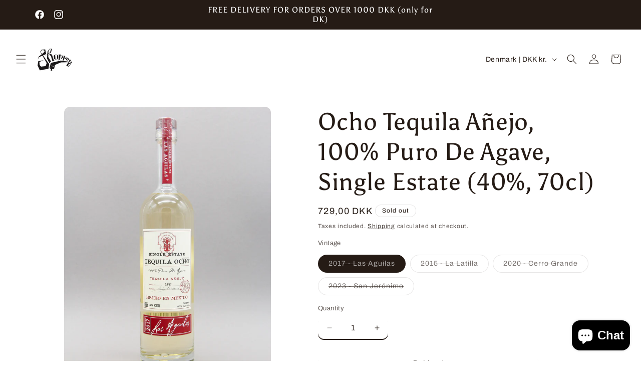

--- FILE ---
content_type: text/javascript; charset=utf-8
request_url: https://shoppencph.dk/products/ocho-anejo-100-puro-de-agave-single-estate-40-70cl.js?currency=DKK&country=DK
body_size: 1231
content:
{"id":7474420252910,"title":"Ocho Tequila Añejo, 100% Puro De Agave, Single Estate (40%, 70cl)","handle":"ocho-anejo-100-puro-de-agave-single-estate-40-70cl","description":"\u003cp\u003eNew 2023 Tequila Añejo from the San Jerónimo rancho is here! We haven't seen a release since 2020.\u003c\/p\u003e","published_at":"2021-12-02T16:08:56+01:00","created_at":"2021-12-02T16:06:58+01:00","vendor":"Juul's","type":"Agave","tags":["100%agave","Agave Spirits","Anejo","discok","jalisco","mexico","New In Store","newinstore","ocho","single estate","tequila"],"price":61900,"price_min":61900,"price_max":72900,"available":false,"price_varies":true,"compare_at_price":null,"compare_at_price_min":0,"compare_at_price_max":0,"compare_at_price_varies":false,"variants":[{"id":42133422702830,"title":"2017 - Las Aguilas","option1":"2017 - Las Aguilas","option2":null,"option3":null,"sku":"TQ00045","requires_shipping":true,"taxable":true,"featured_image":{"id":37075254345966,"product_id":7474420252910,"position":2,"created_at":"2022-04-07T10:16:23+02:00","updated_at":"2025-01-08T17:27:22+01:00","alt":null,"width":3456,"height":4608,"src":"https:\/\/cdn.shopify.com\/s\/files\/1\/0553\/9830\/1857\/products\/Ocho-tequila-anejo-single-estate-las-aguilas-2017.jpg?v=1736353642","variant_ids":[42133422702830]},"available":false,"name":"Ocho Tequila Añejo, 100% Puro De Agave, Single Estate (40%, 70cl) - 2017 - Las Aguilas","public_title":"2017 - Las Aguilas","options":["2017 - Las Aguilas"],"price":72900,"weight":1410,"compare_at_price":null,"inventory_management":"shopify","barcode":"","featured_media":{"alt":null,"id":29640958050542,"position":2,"preview_image":{"aspect_ratio":0.75,"height":4608,"width":3456,"src":"https:\/\/cdn.shopify.com\/s\/files\/1\/0553\/9830\/1857\/products\/Ocho-tequila-anejo-single-estate-las-aguilas-2017.jpg?v=1736353642"}},"requires_selling_plan":false,"selling_plan_allocations":[]},{"id":42133422735598,"title":"2015 - La Latilla","option1":"2015 - La Latilla","option2":null,"option3":null,"sku":"TQ00046","requires_shipping":true,"taxable":true,"featured_image":null,"available":false,"name":"Ocho Tequila Añejo, 100% Puro De Agave, Single Estate (40%, 70cl) - 2015 - La Latilla","public_title":"2015 - La Latilla","options":["2015 - La Latilla"],"price":72900,"weight":1410,"compare_at_price":null,"inventory_management":"shopify","barcode":"","requires_selling_plan":false,"selling_plan_allocations":[]},{"id":48220379513173,"title":"2020 - Cerro Grande","option1":"2020 - Cerro Grande","option2":null,"option3":null,"sku":"","requires_shipping":true,"taxable":true,"featured_image":{"id":53556788166997,"product_id":7474420252910,"position":4,"created_at":"2024-04-17T17:37:31+02:00","updated_at":"2025-01-08T17:27:22+01:00","alt":null,"width":2304,"height":3072,"src":"https:\/\/cdn.shopify.com\/s\/files\/1\/0553\/9830\/1857\/files\/Ocho-Tequila-Anejo-100_-Puro-De-Agave-Single-Estate-40_-70cl.jpg?v=1736353642","variant_ids":[48220379513173]},"available":false,"name":"Ocho Tequila Añejo, 100% Puro De Agave, Single Estate (40%, 70cl) - 2020 - Cerro Grande","public_title":"2020 - Cerro Grande","options":["2020 - Cerro Grande"],"price":61900,"weight":1410,"compare_at_price":null,"inventory_management":"shopify","barcode":"","featured_media":{"alt":null,"id":46214800015701,"position":4,"preview_image":{"aspect_ratio":0.75,"height":3072,"width":2304,"src":"https:\/\/cdn.shopify.com\/s\/files\/1\/0553\/9830\/1857\/files\/Ocho-Tequila-Anejo-100_-Puro-De-Agave-Single-Estate-40_-70cl.jpg?v=1736353642"}},"requires_selling_plan":false,"selling_plan_allocations":[]},{"id":50126673281365,"title":"2023 - San Jerónimo","option1":"2023 - San Jerónimo","option2":null,"option3":null,"sku":"","requires_shipping":true,"taxable":true,"featured_image":{"id":57208670650709,"product_id":7474420252910,"position":1,"created_at":"2025-01-08T17:27:15+01:00","updated_at":"2025-01-08T17:27:22+01:00","alt":null,"width":2290,"height":3053,"src":"https:\/\/cdn.shopify.com\/s\/files\/1\/0553\/9830\/1857\/files\/Ocho-Tequila-Anejo-100_-PuroDe-Agave-Single-Estate-40_70cl.jpg?v=1736353642","variant_ids":[50126673281365]},"available":false,"name":"Ocho Tequila Añejo, 100% Puro De Agave, Single Estate (40%, 70cl) - 2023 - San Jerónimo","public_title":"2023 - San Jerónimo","options":["2023 - San Jerónimo"],"price":61900,"weight":1410,"compare_at_price":null,"inventory_management":"shopify","barcode":"","featured_media":{"alt":null,"id":49064707981653,"position":1,"preview_image":{"aspect_ratio":0.75,"height":3053,"width":2290,"src":"https:\/\/cdn.shopify.com\/s\/files\/1\/0553\/9830\/1857\/files\/Ocho-Tequila-Anejo-100_-PuroDe-Agave-Single-Estate-40_70cl.jpg?v=1736353642"}},"requires_selling_plan":false,"selling_plan_allocations":[]}],"images":["\/\/cdn.shopify.com\/s\/files\/1\/0553\/9830\/1857\/files\/Ocho-Tequila-Anejo-100_-PuroDe-Agave-Single-Estate-40_70cl.jpg?v=1736353642","\/\/cdn.shopify.com\/s\/files\/1\/0553\/9830\/1857\/products\/Ocho-tequila-anejo-single-estate-las-aguilas-2017.jpg?v=1736353642","\/\/cdn.shopify.com\/s\/files\/1\/0553\/9830\/1857\/products\/Ocho-tequila-anejo-single-estate-las-aguilas-2017_91f6a97b-35af-408a-8308-436dc7db8a38.jpg?v=1736353642","\/\/cdn.shopify.com\/s\/files\/1\/0553\/9830\/1857\/files\/Ocho-Tequila-Anejo-100_-Puro-De-Agave-Single-Estate-40_-70cl.jpg?v=1736353642"],"featured_image":"\/\/cdn.shopify.com\/s\/files\/1\/0553\/9830\/1857\/files\/Ocho-Tequila-Anejo-100_-PuroDe-Agave-Single-Estate-40_70cl.jpg?v=1736353642","options":[{"name":"Vintage","position":1,"values":["2017 - Las Aguilas","2015 - La Latilla","2020 - Cerro Grande","2023 - San Jerónimo"]}],"url":"\/products\/ocho-anejo-100-puro-de-agave-single-estate-40-70cl","media":[{"alt":null,"id":49064707981653,"position":1,"preview_image":{"aspect_ratio":0.75,"height":3053,"width":2290,"src":"https:\/\/cdn.shopify.com\/s\/files\/1\/0553\/9830\/1857\/files\/Ocho-Tequila-Anejo-100_-PuroDe-Agave-Single-Estate-40_70cl.jpg?v=1736353642"},"aspect_ratio":0.75,"height":3053,"media_type":"image","src":"https:\/\/cdn.shopify.com\/s\/files\/1\/0553\/9830\/1857\/files\/Ocho-Tequila-Anejo-100_-PuroDe-Agave-Single-Estate-40_70cl.jpg?v=1736353642","width":2290},{"alt":null,"id":29640958050542,"position":2,"preview_image":{"aspect_ratio":0.75,"height":4608,"width":3456,"src":"https:\/\/cdn.shopify.com\/s\/files\/1\/0553\/9830\/1857\/products\/Ocho-tequila-anejo-single-estate-las-aguilas-2017.jpg?v=1736353642"},"aspect_ratio":0.75,"height":4608,"media_type":"image","src":"https:\/\/cdn.shopify.com\/s\/files\/1\/0553\/9830\/1857\/products\/Ocho-tequila-anejo-single-estate-las-aguilas-2017.jpg?v=1736353642","width":3456},{"alt":null,"id":29640974041326,"position":3,"preview_image":{"aspect_ratio":0.75,"height":4608,"width":3456,"src":"https:\/\/cdn.shopify.com\/s\/files\/1\/0553\/9830\/1857\/products\/Ocho-tequila-anejo-single-estate-las-aguilas-2017_91f6a97b-35af-408a-8308-436dc7db8a38.jpg?v=1736353642"},"aspect_ratio":0.75,"height":4608,"media_type":"image","src":"https:\/\/cdn.shopify.com\/s\/files\/1\/0553\/9830\/1857\/products\/Ocho-tequila-anejo-single-estate-las-aguilas-2017_91f6a97b-35af-408a-8308-436dc7db8a38.jpg?v=1736353642","width":3456},{"alt":null,"id":46214800015701,"position":4,"preview_image":{"aspect_ratio":0.75,"height":3072,"width":2304,"src":"https:\/\/cdn.shopify.com\/s\/files\/1\/0553\/9830\/1857\/files\/Ocho-Tequila-Anejo-100_-Puro-De-Agave-Single-Estate-40_-70cl.jpg?v=1736353642"},"aspect_ratio":0.75,"height":3072,"media_type":"image","src":"https:\/\/cdn.shopify.com\/s\/files\/1\/0553\/9830\/1857\/files\/Ocho-Tequila-Anejo-100_-Puro-De-Agave-Single-Estate-40_-70cl.jpg?v=1736353642","width":2304}],"requires_selling_plan":false,"selling_plan_groups":[]}

--- FILE ---
content_type: application/x-javascript; charset=utf-8
request_url: https://bundler.nice-team.net/app/shop/status/shoppencph-dk.myshopify.com.js?1768373437
body_size: -184
content:
var bundler_settings_updated='1767977529c';

--- FILE ---
content_type: text/javascript; charset=utf-8
request_url: https://shoppencph.dk/products/ocho-anejo-100-puro-de-agave-single-estate-40-70cl.js?currency=DKK&country=DK
body_size: 1251
content:
{"id":7474420252910,"title":"Ocho Tequila Añejo, 100% Puro De Agave, Single Estate (40%, 70cl)","handle":"ocho-anejo-100-puro-de-agave-single-estate-40-70cl","description":"\u003cp\u003eNew 2023 Tequila Añejo from the San Jerónimo rancho is here! We haven't seen a release since 2020.\u003c\/p\u003e","published_at":"2021-12-02T16:08:56+01:00","created_at":"2021-12-02T16:06:58+01:00","vendor":"Juul's","type":"Agave","tags":["100%agave","Agave Spirits","Anejo","discok","jalisco","mexico","New In Store","newinstore","ocho","single estate","tequila"],"price":61900,"price_min":61900,"price_max":72900,"available":false,"price_varies":true,"compare_at_price":null,"compare_at_price_min":0,"compare_at_price_max":0,"compare_at_price_varies":false,"variants":[{"id":42133422702830,"title":"2017 - Las Aguilas","option1":"2017 - Las Aguilas","option2":null,"option3":null,"sku":"TQ00045","requires_shipping":true,"taxable":true,"featured_image":{"id":37075254345966,"product_id":7474420252910,"position":2,"created_at":"2022-04-07T10:16:23+02:00","updated_at":"2025-01-08T17:27:22+01:00","alt":null,"width":3456,"height":4608,"src":"https:\/\/cdn.shopify.com\/s\/files\/1\/0553\/9830\/1857\/products\/Ocho-tequila-anejo-single-estate-las-aguilas-2017.jpg?v=1736353642","variant_ids":[42133422702830]},"available":false,"name":"Ocho Tequila Añejo, 100% Puro De Agave, Single Estate (40%, 70cl) - 2017 - Las Aguilas","public_title":"2017 - Las Aguilas","options":["2017 - Las Aguilas"],"price":72900,"weight":1410,"compare_at_price":null,"inventory_management":"shopify","barcode":"","featured_media":{"alt":null,"id":29640958050542,"position":2,"preview_image":{"aspect_ratio":0.75,"height":4608,"width":3456,"src":"https:\/\/cdn.shopify.com\/s\/files\/1\/0553\/9830\/1857\/products\/Ocho-tequila-anejo-single-estate-las-aguilas-2017.jpg?v=1736353642"}},"requires_selling_plan":false,"selling_plan_allocations":[]},{"id":42133422735598,"title":"2015 - La Latilla","option1":"2015 - La Latilla","option2":null,"option3":null,"sku":"TQ00046","requires_shipping":true,"taxable":true,"featured_image":null,"available":false,"name":"Ocho Tequila Añejo, 100% Puro De Agave, Single Estate (40%, 70cl) - 2015 - La Latilla","public_title":"2015 - La Latilla","options":["2015 - La Latilla"],"price":72900,"weight":1410,"compare_at_price":null,"inventory_management":"shopify","barcode":"","requires_selling_plan":false,"selling_plan_allocations":[]},{"id":48220379513173,"title":"2020 - Cerro Grande","option1":"2020 - Cerro Grande","option2":null,"option3":null,"sku":"","requires_shipping":true,"taxable":true,"featured_image":{"id":53556788166997,"product_id":7474420252910,"position":4,"created_at":"2024-04-17T17:37:31+02:00","updated_at":"2025-01-08T17:27:22+01:00","alt":null,"width":2304,"height":3072,"src":"https:\/\/cdn.shopify.com\/s\/files\/1\/0553\/9830\/1857\/files\/Ocho-Tequila-Anejo-100_-Puro-De-Agave-Single-Estate-40_-70cl.jpg?v=1736353642","variant_ids":[48220379513173]},"available":false,"name":"Ocho Tequila Añejo, 100% Puro De Agave, Single Estate (40%, 70cl) - 2020 - Cerro Grande","public_title":"2020 - Cerro Grande","options":["2020 - Cerro Grande"],"price":61900,"weight":1410,"compare_at_price":null,"inventory_management":"shopify","barcode":"","featured_media":{"alt":null,"id":46214800015701,"position":4,"preview_image":{"aspect_ratio":0.75,"height":3072,"width":2304,"src":"https:\/\/cdn.shopify.com\/s\/files\/1\/0553\/9830\/1857\/files\/Ocho-Tequila-Anejo-100_-Puro-De-Agave-Single-Estate-40_-70cl.jpg?v=1736353642"}},"requires_selling_plan":false,"selling_plan_allocations":[]},{"id":50126673281365,"title":"2023 - San Jerónimo","option1":"2023 - San Jerónimo","option2":null,"option3":null,"sku":"","requires_shipping":true,"taxable":true,"featured_image":{"id":57208670650709,"product_id":7474420252910,"position":1,"created_at":"2025-01-08T17:27:15+01:00","updated_at":"2025-01-08T17:27:22+01:00","alt":null,"width":2290,"height":3053,"src":"https:\/\/cdn.shopify.com\/s\/files\/1\/0553\/9830\/1857\/files\/Ocho-Tequila-Anejo-100_-PuroDe-Agave-Single-Estate-40_70cl.jpg?v=1736353642","variant_ids":[50126673281365]},"available":false,"name":"Ocho Tequila Añejo, 100% Puro De Agave, Single Estate (40%, 70cl) - 2023 - San Jerónimo","public_title":"2023 - San Jerónimo","options":["2023 - San Jerónimo"],"price":61900,"weight":1410,"compare_at_price":null,"inventory_management":"shopify","barcode":"","featured_media":{"alt":null,"id":49064707981653,"position":1,"preview_image":{"aspect_ratio":0.75,"height":3053,"width":2290,"src":"https:\/\/cdn.shopify.com\/s\/files\/1\/0553\/9830\/1857\/files\/Ocho-Tequila-Anejo-100_-PuroDe-Agave-Single-Estate-40_70cl.jpg?v=1736353642"}},"requires_selling_plan":false,"selling_plan_allocations":[]}],"images":["\/\/cdn.shopify.com\/s\/files\/1\/0553\/9830\/1857\/files\/Ocho-Tequila-Anejo-100_-PuroDe-Agave-Single-Estate-40_70cl.jpg?v=1736353642","\/\/cdn.shopify.com\/s\/files\/1\/0553\/9830\/1857\/products\/Ocho-tequila-anejo-single-estate-las-aguilas-2017.jpg?v=1736353642","\/\/cdn.shopify.com\/s\/files\/1\/0553\/9830\/1857\/products\/Ocho-tequila-anejo-single-estate-las-aguilas-2017_91f6a97b-35af-408a-8308-436dc7db8a38.jpg?v=1736353642","\/\/cdn.shopify.com\/s\/files\/1\/0553\/9830\/1857\/files\/Ocho-Tequila-Anejo-100_-Puro-De-Agave-Single-Estate-40_-70cl.jpg?v=1736353642"],"featured_image":"\/\/cdn.shopify.com\/s\/files\/1\/0553\/9830\/1857\/files\/Ocho-Tequila-Anejo-100_-PuroDe-Agave-Single-Estate-40_70cl.jpg?v=1736353642","options":[{"name":"Vintage","position":1,"values":["2017 - Las Aguilas","2015 - La Latilla","2020 - Cerro Grande","2023 - San Jerónimo"]}],"url":"\/products\/ocho-anejo-100-puro-de-agave-single-estate-40-70cl","media":[{"alt":null,"id":49064707981653,"position":1,"preview_image":{"aspect_ratio":0.75,"height":3053,"width":2290,"src":"https:\/\/cdn.shopify.com\/s\/files\/1\/0553\/9830\/1857\/files\/Ocho-Tequila-Anejo-100_-PuroDe-Agave-Single-Estate-40_70cl.jpg?v=1736353642"},"aspect_ratio":0.75,"height":3053,"media_type":"image","src":"https:\/\/cdn.shopify.com\/s\/files\/1\/0553\/9830\/1857\/files\/Ocho-Tequila-Anejo-100_-PuroDe-Agave-Single-Estate-40_70cl.jpg?v=1736353642","width":2290},{"alt":null,"id":29640958050542,"position":2,"preview_image":{"aspect_ratio":0.75,"height":4608,"width":3456,"src":"https:\/\/cdn.shopify.com\/s\/files\/1\/0553\/9830\/1857\/products\/Ocho-tequila-anejo-single-estate-las-aguilas-2017.jpg?v=1736353642"},"aspect_ratio":0.75,"height":4608,"media_type":"image","src":"https:\/\/cdn.shopify.com\/s\/files\/1\/0553\/9830\/1857\/products\/Ocho-tequila-anejo-single-estate-las-aguilas-2017.jpg?v=1736353642","width":3456},{"alt":null,"id":29640974041326,"position":3,"preview_image":{"aspect_ratio":0.75,"height":4608,"width":3456,"src":"https:\/\/cdn.shopify.com\/s\/files\/1\/0553\/9830\/1857\/products\/Ocho-tequila-anejo-single-estate-las-aguilas-2017_91f6a97b-35af-408a-8308-436dc7db8a38.jpg?v=1736353642"},"aspect_ratio":0.75,"height":4608,"media_type":"image","src":"https:\/\/cdn.shopify.com\/s\/files\/1\/0553\/9830\/1857\/products\/Ocho-tequila-anejo-single-estate-las-aguilas-2017_91f6a97b-35af-408a-8308-436dc7db8a38.jpg?v=1736353642","width":3456},{"alt":null,"id":46214800015701,"position":4,"preview_image":{"aspect_ratio":0.75,"height":3072,"width":2304,"src":"https:\/\/cdn.shopify.com\/s\/files\/1\/0553\/9830\/1857\/files\/Ocho-Tequila-Anejo-100_-Puro-De-Agave-Single-Estate-40_-70cl.jpg?v=1736353642"},"aspect_ratio":0.75,"height":3072,"media_type":"image","src":"https:\/\/cdn.shopify.com\/s\/files\/1\/0553\/9830\/1857\/files\/Ocho-Tequila-Anejo-100_-Puro-De-Agave-Single-Estate-40_-70cl.jpg?v=1736353642","width":2304}],"requires_selling_plan":false,"selling_plan_groups":[]}

--- FILE ---
content_type: application/javascript
request_url: https://cdn-bundler.nice-team.net/app/js/bundler.js?shop=shoppencph-dk.myshopify.com
body_size: 206
content:
/**
*	Bundler script loader.
*	version number: 1.0
*/
(function(){	
	var loadScript=function(a,b){var c=document.createElement("script");c.type="text/javascript",c.readyState?c.onreadystatechange=function(){("loaded"==c.readyState||"complete"==c.readyState)&&(c.onreadystatechange=null,b())}:c.onload=function(){b()},c.src=a,document.getElementsByTagName("head")[0].appendChild(c)};
	
	if (typeof window.BndlrScriptAppended === 'undefined' || window.BndlrScriptAppended === false) {
		appendScriptUrl('shoppencph-dk.myshopify.com');
	}
	
	// get script url and append timestamp of last change
	function appendScriptUrl(shop) {

		var timeStamp = Math.floor(Date.now() / (1000*1*1));
		var timestampUrl = 'https://bundler.nice-team.net/app/shop/status/'+shop+'.js?'+timeStamp;
		
				
					
				
		loadScript(timestampUrl, function() {
			// append app script
			if (typeof bundler_settings_updated == 'undefined') {
				console.log('settings are undefined');
				bundler_settings_updated = 'default-by-script';
			}
			
							var scriptUrl = "https://cdn-bundler.nice-team.net/app/js/bundler-script.js?shop="+shop+"&"+bundler_settings_updated;
			
			
			loadScript(scriptUrl, function(){});
		});
	}
})();